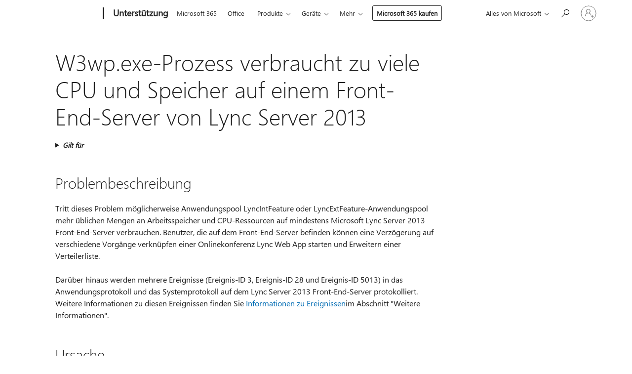

--- FILE ---
content_type: text/html; charset=utf-8
request_url: https://login.microsoftonline.com/common/oauth2/v2.0/authorize?client_id=ee272b19-4411-433f-8f28-5c13cb6fd407&redirect_uri=https%3A%2F%2Fsupport.microsoft.com%2Fsignin-oidc&response_type=code%20id_token&scope=openid%20profile%20offline_access&response_mode=form_post&nonce=639044125491543974.NGE3NGQ2NzgtYmM3OS00Yjg3LWJmOWItZDEyNWU5ZjA0NTQ4YTg3Mzg5YTMtYTM1NC00MmUwLWI1ZWEtOTM0YjVkMzI0Yjcx&prompt=none&nopa=2&state=CfDJ8MF9taR5d3RHoynoKQkxN0DGdAVJcNUWdJ6H2WLeZlk4WnJAwozOi62w-Xhc3PBo4GZHmQQjOGNru4fKpLfrlD-244fOdAhQxNKcQyu38MeVLLVKR0xrWAlKj7W-QNZXl_5NCc_QU0rDAa95zJEuKTHVcYiKgx_OFWh9LtAnoLAn44g3l1_Ckt5BxMRu3SQ02IUqypM1L11Kt3iCbtTeUhxlqT_Mwu-Y6W-a-hmBnD9A_FyMuUxlwJK1BIZE-Z0VnmFDX3w3tIKGQ_Eu_dK2k5yR6C5dKmWlVYL0fmqh3k6lGpVOZZR71qRaeFnQKij9cEgyXX9GOGE4aMG5MO2N4scNY2FIG7Yj1GtQWIP3KGTb&x-client-SKU=ID_NET6_0&x-client-ver=8.12.1.0&sso_reload=true
body_size: 9966
content:


<!-- Copyright (C) Microsoft Corporation. All rights reserved. -->
<!DOCTYPE html>
<html>
<head>
    <title>Redirecting</title>
    <meta http-equiv="Content-Type" content="text/html; charset=UTF-8">
    <meta http-equiv="X-UA-Compatible" content="IE=edge">
    <meta name="viewport" content="width=device-width, initial-scale=1.0, maximum-scale=2.0, user-scalable=yes">
    <meta http-equiv="Pragma" content="no-cache">
    <meta http-equiv="Expires" content="-1">
    <meta name="PageID" content="FetchSessions" />
    <meta name="SiteID" content="" />
    <meta name="ReqLC" content="1033" />
    <meta name="LocLC" content="en-US" />

    
<meta name="robots" content="none" />

<script type="text/javascript" nonce='0Nc5pvERBqCL04--3evE3w'>//<![CDATA[
$Config={"urlGetCredentialType":"https://login.microsoftonline.com/common/GetCredentialType?mkt=en-US","urlGoToAADError":"https://login.live.com/oauth20_authorize.srf?client_id=ee272b19-4411-433f-8f28-5c13cb6fd407\u0026scope=openid+profile+offline_access\u0026redirect_uri=https%3a%2f%2fsupport.microsoft.com%2fsignin-oidc\u0026response_type=code+id_token\u0026state=[base64]\u0026response_mode=form_post\u0026nonce=639044125491543974.NGE3NGQ2NzgtYmM3OS00Yjg3LWJmOWItZDEyNWU5ZjA0NTQ4YTg3Mzg5YTMtYTM1NC00MmUwLWI1ZWEtOTM0YjVkMzI0Yjcx\u0026prompt=none\u0026x-client-SKU=ID_NET6_0\u0026x-client-Ver=8.12.1.0\u0026uaid=80605a35522841c4801077f4728e6b80\u0026msproxy=1\u0026issuer=mso\u0026tenant=common\u0026ui_locales=en-US\u0026epctrc=Cx6zb8nVEdBiXw1HjXKbG7eQ0cGv2SzeCPpxIOtGAUg%3d9%3a1%3aCANARY%3a%2b1d0k6K1K2laJ%2fXJaQYTquHTIOjek8YUef%2buTGavhk8%3d\u0026epct=[base64]\u0026jshs=0\u0026nopa=2","urlAppError":"https://support.microsoft.com/signin-oidc","oAppRedirectErrorPostParams":{"error":"interaction_required","error_description":"Session information is not sufficient for single-sign-on.","state":"[base64]"},"iMaxStackForKnockoutAsyncComponents":10000,"fShowButtons":true,"urlCdn":"https://aadcdn.msftauth.net/shared/1.0/","urlDefaultFavicon":"https://aadcdn.msftauth.net/shared/1.0/content/images/favicon_a_eupayfgghqiai7k9sol6lg2.ico","urlPost":"/common/login","iPawnIcon":0,"sPOST_Username":"","fEnableNumberMatching":true,"sFT":"[base64]","sFTName":"flowToken","sCtx":"[base64]","fEnableOneDSClientTelemetry":true,"dynamicTenantBranding":null,"staticTenantBranding":null,"oAppCobranding":{},"iBackgroundImage":4,"arrSessions":[],"urlMsaStaticMeControl":"https://login.live.com/Me.htm?v=3","fApplicationInsightsEnabled":false,"iApplicationInsightsEnabledPercentage":0,"urlSetDebugMode":"https://login.microsoftonline.com/common/debugmode","fEnableCssAnimation":true,"fDisableAnimationIfAnimationEndUnsupported":true,"fSsoFeasible":true,"fAllowGrayOutLightBox":true,"fProvideV2SsoImprovements":true,"fUseMsaSessionState":true,"fIsRemoteNGCSupported":true,"urlLogin":"https://login.microsoftonline.com/common/reprocess?ctx=[base64]","urlDssoStatus":"https://login.microsoftonline.com/common/instrumentation/dssostatus","iSessionPullType":3,"fUseSameSite":true,"iAllowedIdentities":2,"isGlobalTenant":true,"uiflavor":1001,"fShouldPlatformKeyBeSuppressed":true,"fLoadStringCustomizationPromises":true,"fUseAlternateTextForSwitchToCredPickerLink":true,"fOfflineAccountVisible":false,"fEnableUserStateFix":true,"fShowAccessPassPeek":true,"fUpdateSessionPollingLogic":true,"fEnableShowPickerCredObservable":true,"fFetchSessionsSkipDsso":true,"fIsCiamUserFlowUxNewLogicEnabled":true,"fUseNonMicrosoftDefaultBrandingForCiam":true,"sCompanyDisplayName":"Microsoft Services","fRemoveCustomCss":true,"fFixUICrashForApiRequestHandler":true,"fShowUpdatedKoreanPrivacyFooter":true,"fUsePostCssHotfix":true,"fFixUserFlowBranding":true,"fEnablePasskeyNullFix":true,"fEnableRefreshCookiesFix":true,"fEnableWebNativeBridgeInterstitialUx":true,"fEnableWindowParentingFix":true,"fEnableNativeBridgeErrors":true,"urlAcmaServerPath":"https://login.microsoftonline.com","sTenantId":"common","sMkt":"en-US","fIsDesktop":true,"fUpdateConfigInit":true,"fLogDisallowedCssProperties":true,"fDisallowExternalFonts":true,"scid":1013,"hpgact":1800,"hpgid":7,"apiCanary":"[base64]","canary":"Cx6zb8nVEdBiXw1HjXKbG7eQ0cGv2SzeCPpxIOtGAUg=9:1:CANARY:+1d0k6K1K2laJ/XJaQYTquHTIOjek8YUef+uTGavhk8=","sCanaryTokenName":"canary","fSkipRenderingNewCanaryToken":false,"fEnableNewCsrfProtection":true,"correlationId":"80605a35-5228-41c4-8010-77f4728e6b80","sessionId":"8ebd38e1-ca01-4e2d-9519-f73fb61b6400","sRingId":"R5","locale":{"mkt":"en-US","lcid":1033},"slMaxRetry":2,"slReportFailure":true,"strings":{"desktopsso":{"authenticatingmessage":"Trying to sign you in"}},"enums":{"ClientMetricsModes":{"None":0,"SubmitOnPost":1,"SubmitOnRedirect":2,"InstrumentPlt":4}},"urls":{"instr":{"pageload":"https://login.microsoftonline.com/common/instrumentation/reportpageload","dssostatus":"https://login.microsoftonline.com/common/instrumentation/dssostatus"}},"browser":{"ltr":1,"Chrome":1,"_Mac":1,"_M131":1,"_D0":1,"Full":1,"RE_WebKit":1,"b":{"name":"Chrome","major":131,"minor":0},"os":{"name":"OSX","version":"10.15.7"},"V":"131.0"},"watson":{"url":"/common/handlers/watson","bundle":"https://aadcdn.msftauth.net/ests/2.1/content/cdnbundles/watson.min_q5ptmu8aniymd4ftuqdkda2.js","sbundle":"https://aadcdn.msftauth.net/ests/2.1/content/cdnbundles/watsonsupportwithjquery.3.5.min_dc940oomzau4rsu8qesnvg2.js","fbundle":"https://aadcdn.msftauth.net/ests/2.1/content/cdnbundles/frameworksupport.min_oadrnc13magb009k4d20lg2.js","resetErrorPeriod":5,"maxCorsErrors":-1,"maxInjectErrors":5,"maxErrors":10,"maxTotalErrors":3,"expSrcs":["https://login.microsoftonline.com","https://aadcdn.msauth.net/","https://aadcdn.msftauth.net/",".login.microsoftonline.com"],"envErrorRedirect":true,"envErrorUrl":"/common/handlers/enverror"},"loader":{"cdnRoots":["https://aadcdn.msauth.net/","https://aadcdn.msftauth.net/"],"logByThrowing":true},"serverDetails":{"slc":"ProdSlices","dc":"WUS3","ri":"PH3XXXX","ver":{"v":[2,1,23173,3]},"rt":"2026-01-19T09:42:30","et":19},"clientEvents":{"enabled":true,"telemetryEnabled":true,"useOneDSEventApi":true,"flush":60000,"autoPost":true,"autoPostDelay":1000,"minEvents":1,"maxEvents":1,"pltDelay":500,"appInsightsConfig":{"instrumentationKey":"69adc3c768bd4dc08c19416121249fcc-66f1668a-797b-4249-95e3-6c6651768c28-7293","webAnalyticsConfiguration":{"autoCapture":{"jsError":true}}},"defaultEventName":"IDUX_ESTSClientTelemetryEvent_WebWatson","serviceID":3,"endpointUrl":""},"fApplyAsciiRegexOnInput":true,"country":"US","fBreakBrandingSigninString":true,"bsso":{"states":{"START":"start","INPROGRESS":"in-progress","END":"end","END_SSO":"end-sso","END_USERS":"end-users"},"nonce":"AwABEgEAAAADAOz_BQD0_xXSm3t2F75jZAa0Lb_WuwXY5P97u7OvddlxFZEfoxkml2oruMBKXa3lIugpztoKKvkYFR_OEvGLj-HaVPeXRkcgAA","overallTimeoutMs":4000,"telemetry":{"type":"ChromeSsoTelemetry","nonce":"AwABDwEAAAADAOz_BQD0_8L4tDX2Pit3p2BG4RGQQ-1WgqNlVIOhkIJwrFswrPCmeqOAcM_FYeM8aAGZzFzgsD8jzh8sTcS3gj98I16y4zHVZayLTkC2kuNIiDvfF1zrIAA","reportStates":[]},"redirectEndStates":["end"],"cookieNames":{"aadSso":"AADSSO","winSso":"ESTSSSO","ssoTiles":"ESTSSSOTILES","ssoPulled":"SSOCOOKIEPULLED","userList":"ESTSUSERLIST"},"type":"chrome","reason":"Pull suppressed because it was already attempted and the current URL was reloaded."},"urlNoCookies":"https://login.microsoftonline.com/cookiesdisabled","fTrimChromeBssoUrl":true,"inlineMode":5,"fShowCopyDebugDetailsLink":true,"fTenantBrandingCdnAddEventHandlers":true,"fAddTryCatchForIFrameRedirects":true};
//]]></script> 
<script type="text/javascript" nonce='0Nc5pvERBqCL04--3evE3w'>//<![CDATA[
!function(){var e=window,r=e.$Debug=e.$Debug||{},t=e.$Config||{};if(!r.appendLog){var n=[],o=0;r.appendLog=function(e){var r=t.maxDebugLog||25,i=(new Date).toUTCString()+":"+e;n.push(o+":"+i),n.length>r&&n.shift(),o++},r.getLogs=function(){return n}}}(),function(){function e(e,r){function t(i){var a=e[i];if(i<n-1){return void(o.r[a]?t(i+1):o.when(a,function(){t(i+1)}))}r(a)}var n=e.length;t(0)}function r(e,r,i){function a(){var e=!!s.method,o=e?s.method:i[0],a=s.extraArgs||[],u=n.$WebWatson;try{
var c=t(i,!e);if(a&&a.length>0){for(var d=a.length,l=0;l<d;l++){c.push(a[l])}}o.apply(r,c)}catch(e){return void(u&&u.submitFromException&&u.submitFromException(e))}}var s=o.r&&o.r[e];return r=r||this,s&&(s.skipTimeout?a():n.setTimeout(a,0)),s}function t(e,r){return Array.prototype.slice.call(e,r?1:0)}var n=window;n.$Do||(n.$Do={"q":[],"r":[],"removeItems":[],"lock":0,"o":[]});var o=n.$Do;o.when=function(t,n){function i(e){r(e,a,s)||o.q.push({"id":e,"c":a,"a":s})}var a=0,s=[],u=1;"function"==typeof n||(a=n,
u=2);for(var c=u;c<arguments.length;c++){s.push(arguments[c])}t instanceof Array?e(t,i):i(t)},o.register=function(e,t,n){if(!o.r[e]){o.o.push(e);var i={};if(t&&(i.method=t),n&&(i.skipTimeout=n),arguments&&arguments.length>3){i.extraArgs=[];for(var a=3;a<arguments.length;a++){i.extraArgs.push(arguments[a])}}o.r[e]=i,o.lock++;try{for(var s=0;s<o.q.length;s++){var u=o.q[s];u.id==e&&r(e,u.c,u.a)&&o.removeItems.push(u)}}catch(e){throw e}finally{if(0===--o.lock){for(var c=0;c<o.removeItems.length;c++){
for(var d=o.removeItems[c],l=0;l<o.q.length;l++){if(o.q[l]===d){o.q.splice(l,1);break}}}o.removeItems=[]}}}},o.unregister=function(e){o.r[e]&&delete o.r[e]}}(),function(e,r){function t(){if(!a){if(!r.body){return void setTimeout(t)}a=!0,e.$Do.register("doc.ready",0,!0)}}function n(){if(!s){if(!r.body){return void setTimeout(n)}t(),s=!0,e.$Do.register("doc.load",0,!0),i()}}function o(e){(r.addEventListener||"load"===e.type||"complete"===r.readyState)&&t()}function i(){
r.addEventListener?(r.removeEventListener("DOMContentLoaded",o,!1),e.removeEventListener("load",n,!1)):r.attachEvent&&(r.detachEvent("onreadystatechange",o),e.detachEvent("onload",n))}var a=!1,s=!1;if("complete"===r.readyState){return void setTimeout(n)}!function(){r.addEventListener?(r.addEventListener("DOMContentLoaded",o,!1),e.addEventListener("load",n,!1)):r.attachEvent&&(r.attachEvent("onreadystatechange",o),e.attachEvent("onload",n))}()}(window,document),function(){function e(){
return f.$Config||f.ServerData||{}}function r(e,r){var t=f.$Debug;t&&t.appendLog&&(r&&(e+=" '"+(r.src||r.href||"")+"'",e+=", id:"+(r.id||""),e+=", async:"+(r.async||""),e+=", defer:"+(r.defer||"")),t.appendLog(e))}function t(){var e=f.$B;if(void 0===d){if(e){d=e.IE}else{var r=f.navigator.userAgent;d=-1!==r.indexOf("MSIE ")||-1!==r.indexOf("Trident/")}}return d}function n(){var e=f.$B;if(void 0===l){if(e){l=e.RE_Edge}else{var r=f.navigator.userAgent;l=-1!==r.indexOf("Edge")}}return l}function o(e){
var r=e.indexOf("?"),t=r>-1?r:e.length,n=e.lastIndexOf(".",t);return e.substring(n,n+v.length).toLowerCase()===v}function i(){var r=e();return(r.loader||{}).slReportFailure||r.slReportFailure||!1}function a(){return(e().loader||{}).redirectToErrorPageOnLoadFailure||!1}function s(){return(e().loader||{}).logByThrowing||!1}function u(e){if(!t()&&!n()){return!1}var r=e.src||e.href||"";if(!r){return!0}if(o(r)){var i,a,s;try{i=e.sheet,a=i&&i.cssRules,s=!1}catch(e){s=!0}if(i&&!a&&s){return!0}
if(i&&a&&0===a.length){return!0}}return!1}function c(){function t(e){g.getElementsByTagName("head")[0].appendChild(e)}function n(e,r,t,n){var u=null;return u=o(e)?i(e):"script"===n.toLowerCase()?a(e):s(e,n),r&&(u.id=r),"function"==typeof u.setAttribute&&(u.setAttribute("crossorigin","anonymous"),t&&"string"==typeof t&&u.setAttribute("integrity",t)),u}function i(e){var r=g.createElement("link");return r.rel="stylesheet",r.type="text/css",r.href=e,r}function a(e){
var r=g.createElement("script"),t=g.querySelector("script[nonce]");if(r.type="text/javascript",r.src=e,r.defer=!1,r.async=!1,t){var n=t.nonce||t.getAttribute("nonce");r.setAttribute("nonce",n)}return r}function s(e,r){var t=g.createElement(r);return t.src=e,t}function d(e,r){if(e&&e.length>0&&r){for(var t=0;t<e.length;t++){if(-1!==r.indexOf(e[t])){return!0}}}return!1}function l(r){if(e().fTenantBrandingCdnAddEventHandlers){var t=d(E,r)?E:b;if(!(t&&t.length>1)){return r}for(var n=0;n<t.length;n++){
if(-1!==r.indexOf(t[n])){var o=t[n+1<t.length?n+1:0],i=r.substring(t[n].length);return"https://"!==t[n].substring(0,"https://".length)&&(o="https://"+o,i=i.substring("https://".length)),o+i}}return r}if(!(b&&b.length>1)){return r}for(var a=0;a<b.length;a++){if(0===r.indexOf(b[a])){return b[a+1<b.length?a+1:0]+r.substring(b[a].length)}}return r}function f(e,t,n,o){if(r("[$Loader]: "+(L.failMessage||"Failed"),o),w[e].retry<y){return w[e].retry++,h(e,t,n),void c._ReportFailure(w[e].retry,w[e].srcPath)}n&&n()}
function v(e,t,n,o){if(u(o)){return f(e,t,n,o)}r("[$Loader]: "+(L.successMessage||"Loaded"),o),h(e+1,t,n);var i=w[e].onSuccess;"function"==typeof i&&i(w[e].srcPath)}function h(e,o,i){if(e<w.length){var a=w[e];if(!a||!a.srcPath){return void h(e+1,o,i)}a.retry>0&&(a.srcPath=l(a.srcPath),a.origId||(a.origId=a.id),a.id=a.origId+"_Retry_"+a.retry);var s=n(a.srcPath,a.id,a.integrity,a.tagName);s.onload=function(){v(e,o,i,s)},s.onerror=function(){f(e,o,i,s)},s.onreadystatechange=function(){
"loaded"===s.readyState?setTimeout(function(){v(e,o,i,s)},500):"complete"===s.readyState&&v(e,o,i,s)},t(s),r("[$Loader]: Loading '"+(a.srcPath||"")+"', id:"+(a.id||""))}else{o&&o()}}var p=e(),y=p.slMaxRetry||2,m=p.loader||{},b=m.cdnRoots||[],E=m.tenantBrandingCdnRoots||[],L=this,w=[];L.retryOnError=!0,L.successMessage="Loaded",L.failMessage="Error",L.Add=function(e,r,t,n,o,i){e&&w.push({"srcPath":e,"id":r,"retry":n||0,"integrity":t,"tagName":o||"script","onSuccess":i})},L.AddForReload=function(e,r){
var t=e.src||e.href||"";L.Add(t,"AddForReload",e.integrity,1,e.tagName,r)},L.AddIf=function(e,r,t){e&&L.Add(r,t)},L.Load=function(e,r){h(0,e,r)}}var d,l,f=window,g=f.document,v=".css";c.On=function(e,r,t){if(!e){throw"The target element must be provided and cannot be null."}r?c.OnError(e,t):c.OnSuccess(e,t)},c.OnSuccess=function(e,t){if(!e){throw"The target element must be provided and cannot be null."}if(u(e)){return c.OnError(e,t)}var n=e.src||e.href||"",o=i(),s=a();r("[$Loader]: Loaded",e);var d=new c
;d.failMessage="Reload Failed",d.successMessage="Reload Success",d.Load(null,function(){if(o){throw"Unexpected state. ResourceLoader.Load() failed despite initial load success. ['"+n+"']"}s&&(document.location.href="/error.aspx?err=504")})},c.OnError=function(e,t){var n=e.src||e.href||"",o=i(),s=a();if(!e){throw"The target element must be provided and cannot be null."}r("[$Loader]: Failed",e);var u=new c;u.failMessage="Reload Failed",u.successMessage="Reload Success",u.AddForReload(e,t),
u.Load(null,function(){if(o){throw"Failed to load external resource ['"+n+"']"}s&&(document.location.href="/error.aspx?err=504")}),c._ReportFailure(0,n)},c._ReportFailure=function(e,r){if(s()&&!t()){throw"[Retry "+e+"] Failed to load external resource ['"+r+"'], reloading from fallback CDN endpoint"}},f.$Loader=c}(),function(){function e(){if(!E){var e=new h.$Loader;e.AddIf(!h.jQuery,y.sbundle,"WebWatson_DemandSupport"),y.sbundle=null,delete y.sbundle,e.AddIf(!h.$Api,y.fbundle,"WebWatson_DemandFramework"),
y.fbundle=null,delete y.fbundle,e.Add(y.bundle,"WebWatson_DemandLoaded"),e.Load(r,t),E=!0}}function r(){if(h.$WebWatson){if(h.$WebWatson.isProxy){return void t()}m.when("$WebWatson.full",function(){for(;b.length>0;){var e=b.shift();e&&h.$WebWatson[e.cmdName].apply(h.$WebWatson,e.args)}})}}function t(){if(!h.$WebWatson||h.$WebWatson.isProxy){if(!L&&JSON){try{var e=new XMLHttpRequest;e.open("POST",y.url),e.setRequestHeader("Accept","application/json"),
e.setRequestHeader("Content-Type","application/json; charset=UTF-8"),e.setRequestHeader("canary",p.apiCanary),e.setRequestHeader("client-request-id",p.correlationId),e.setRequestHeader("hpgid",p.hpgid||0),e.setRequestHeader("hpgact",p.hpgact||0);for(var r=-1,t=0;t<b.length;t++){if("submit"===b[t].cmdName){r=t;break}}var o=b[r]?b[r].args||[]:[],i={"sr":y.sr,"ec":"Failed to load external resource [Core Watson files]","wec":55,"idx":1,"pn":p.pgid||"","sc":p.scid||0,"hpg":p.hpgid||0,
"msg":"Failed to load external resource [Core Watson files]","url":o[1]||"","ln":0,"ad":0,"an":!1,"cs":"","sd":p.serverDetails,"ls":null,"diag":v(y)};e.send(JSON.stringify(i))}catch(e){}L=!0}y.loadErrorUrl&&window.location.assign(y.loadErrorUrl)}n()}function n(){b=[],h.$WebWatson=null}function o(r){return function(){var t=arguments;b.push({"cmdName":r,"args":t}),e()}}function i(){var e=["foundException","resetException","submit"],r=this;r.isProxy=!0;for(var t=e.length,n=0;n<t;n++){var i=e[n];i&&(r[i]=o(i))}
}function a(e,r,t,n,o,i,a){var s=h.event;return i||(i=l(o||s,a?a+2:2)),h.$Debug&&h.$Debug.appendLog&&h.$Debug.appendLog("[WebWatson]:"+(e||"")+" in "+(r||"")+" @ "+(t||"??")),$.submit(e,r,t,n,o||s,i,a)}function s(e,r){return{"signature":e,"args":r,"toString":function(){return this.signature}}}function u(e){for(var r=[],t=e.split("\n"),n=0;n<t.length;n++){r.push(s(t[n],[]))}return r}function c(e){for(var r=[],t=e.split("\n"),n=0;n<t.length;n++){var o=s(t[n],[]);t[n+1]&&(o.signature+="@"+t[n+1],n++),r.push(o)
}return r}function d(e){if(!e){return null}try{if(e.stack){return u(e.stack)}if(e.error){if(e.error.stack){return u(e.error.stack)}}else if(window.opera&&e.message){return c(e.message)}}catch(e){}return null}function l(e,r){var t=[];try{for(var n=arguments.callee;r>0;){n=n?n.caller:n,r--}for(var o=0;n&&o<w;){var i="InvalidMethod()";try{i=n.toString()}catch(e){}var a=[],u=n.args||n.arguments;if(u){for(var c=0;c<u.length;c++){a[c]=u[c]}}t.push(s(i,a)),n=n.caller,o++}}catch(e){t.push(s(e.toString(),[]))}
var l=d(e);return l&&(t.push(s("--- Error Event Stack -----------------",[])),t=t.concat(l)),t}function f(e){if(e){try{var r=/function (.{1,})\(/,t=r.exec(e.constructor.toString());return t&&t.length>1?t[1]:""}catch(e){}}return""}function g(e){if(e){try{if("string"!=typeof e&&JSON&&JSON.stringify){var r=f(e),t=JSON.stringify(e);return t&&"{}"!==t||(e.error&&(e=e.error,r=f(e)),(t=JSON.stringify(e))&&"{}"!==t||(t=e.toString())),r+":"+t}}catch(e){}}return""+(e||"")}function v(e){var r=[];try{
if(jQuery?(r.push("jQuery v:"+jQuery().jquery),jQuery.easing?r.push("jQuery.easing:"+JSON.stringify(jQuery.easing)):r.push("jQuery.easing is not defined")):r.push("jQuery is not defined"),e&&e.expectedVersion&&r.push("Expected jQuery v:"+e.expectedVersion),m){var t,n="";for(t=0;t<m.o.length;t++){n+=m.o[t]+";"}for(r.push("$Do.o["+n+"]"),n="",t=0;t<m.q.length;t++){n+=m.q[t].id+";"}r.push("$Do.q["+n+"]")}if(h.$Debug&&h.$Debug.getLogs){var o=h.$Debug.getLogs();o&&o.length>0&&(r=r.concat(o))}if(b){
for(var i=0;i<b.length;i++){var a=b[i];if(a&&"submit"===a.cmdName){try{if(JSON&&JSON.stringify){var s=JSON.stringify(a);s&&r.push(s)}}catch(e){r.push(g(e))}}}}}catch(e){r.push(g(e))}return r}var h=window,p=h.$Config||{},y=p.watson,m=h.$Do;if(!h.$WebWatson&&y){var b=[],E=!1,L=!1,w=10,$=h.$WebWatson=new i;$.CB={},$._orgErrorHandler=h.onerror,h.onerror=a,$.errorHooked=!0,m.when("jQuery.version",function(e){y.expectedVersion=e}),m.register("$WebWatson")}}(),function(){function e(e,r){
for(var t=r.split("."),n=t.length,o=0;o<n&&null!==e&&void 0!==e;){e=e[t[o++]]}return e}function r(r){var t=null;return null===u&&(u=e(i,"Constants")),null!==u&&r&&(t=e(u,r)),null===t||void 0===t?"":t.toString()}function t(t){var n=null;return null===a&&(a=e(i,"$Config.strings")),null!==a&&t&&(n=e(a,t.toLowerCase())),null!==n&&void 0!==n||(n=r(t)),null===n||void 0===n?"":n.toString()}function n(e,r){var n=null;return e&&r&&r[e]&&(n=t("errors."+r[e])),n||(n=t("errors."+e)),n||(n=t("errors."+c)),n||(n=t(c)),n}
function o(t){var n=null;return null===s&&(s=e(i,"$Config.urls")),null!==s&&t&&(n=e(s,t.toLowerCase())),null!==n&&void 0!==n||(n=r(t)),null===n||void 0===n?"":n.toString()}var i=window,a=null,s=null,u=null,c="GENERIC_ERROR";i.GetString=t,i.GetErrorString=n,i.GetUrl=o}(),function(){var e=window,r=e.$Config||{};e.$B=r.browser||{}}(),function(){function e(e,r,t){e&&e.addEventListener?e.addEventListener(r,t):e&&e.attachEvent&&e.attachEvent("on"+r,t)}function r(r,t){e(document.getElementById(r),"click",t)}
function t(r,t){var n=document.getElementsByName(r);n&&n.length>0&&e(n[0],"click",t)}var n=window;n.AddListener=e,n.ClickEventListenerById=r,n.ClickEventListenerByName=t}();
//]]></script> 
<script type="text/javascript" nonce='0Nc5pvERBqCL04--3evE3w'>//<![CDATA[
!function(t,e){!function(){var n=e.getElementsByTagName("head")[0];n&&n.addEventListener&&(n.addEventListener("error",function(e){null!==e.target&&"cdn"===e.target.getAttribute("data-loader")&&t.$Loader.OnError(e.target)},!0),n.addEventListener("load",function(e){null!==e.target&&"cdn"===e.target.getAttribute("data-loader")&&t.$Loader.OnSuccess(e.target)},!0))}()}(window,document);
//]]></script>
    <script type="text/javascript" nonce='0Nc5pvERBqCL04--3evE3w'>
        ServerData = $Config;
    </script>

    <script data-loader="cdn" crossorigin="anonymous" src="https://aadcdn.msftauth.net/shared/1.0/content/js/FetchSessions_Core_Zrgqf3NDZY6QoRSGjvZAAQ2.js" integrity='sha384-ZiCm7FNkvHCzGABuQsNqI+NbQpuukT8O8DH+5NRo+GBSrdhUPzoMJLcFvVj8ky+R' nonce='0Nc5pvERBqCL04--3evE3w'></script>

</head>
<body data-bind="defineGlobals: ServerData" style="display: none">
</body>
</html>